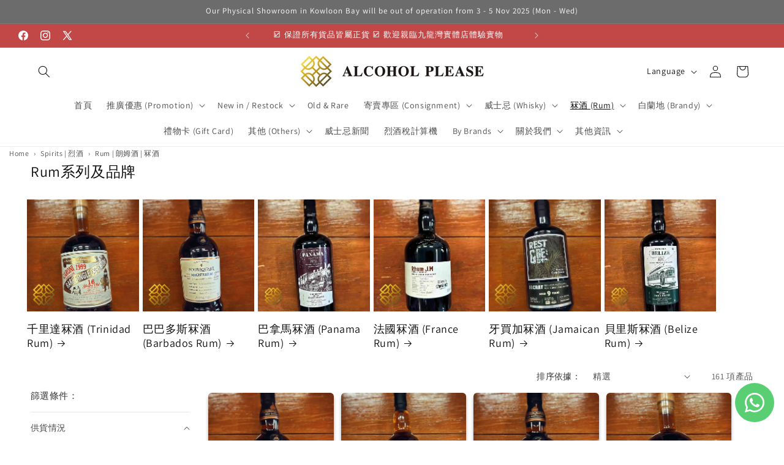

--- FILE ---
content_type: text/css
request_url: https://alcoholpleasehk.com/cdn/shop/t/29/assets/component-totals.aio.min.css?v=183665611976794157811753806979
body_size: -516
content:
/*
Generated time: July 29, 2025 16:35
This file was created by the app developer. Feel free to contact the original developer with any questions. It was minified (compressed) by AVADA. AVADA do NOT own this script.
*/
.totals{display:flex;justify-content:center;align-items:flex-end}.totals>*{font-size:1.6rem;margin:0}.totals>h2{font-size:calc(var(--font-heading-scale) * 1.6rem)}.totals *{line-height:1}.totals>*+*{margin-left:2rem}.totals__total{margin-top:.5rem}.totals__total-value{font-size:1.8rem}.cart__ctas+.totals{margin-top:2rem}@media all and (min-width:750px){.totals{justify-content:flex-end}}

--- FILE ---
content_type: text/css
request_url: https://cdn.shopify.com/extensions/019a29db-5f50-78c5-9396-a96f8c98eb92/avada-seo-suite-208/assets/avada-faqs.css
body_size: 33
content:
@import url("https://cdn.jsdelivr.net/npm/bootstrap-icons@1.13.1/font/bootstrap-icons.min.css");

.Avada-FAQs__container .Avada-FAQs__heading {
  text-align: center;
}

.Avada-FAQs__container .Avada-FAQs__heading .Avada-FAQs__title {
  margin-bottom: 0;
  font-weight: 650;
}

.Avada-FAQs__container .Avada-FAQs__heading .Avada-FAQs__subtitle {
  font-size: 16px;
  color: #666;
  margin-top: 0;
  margin-bottom: 24px;
}

.Avada-FAQs__collapsible {
  position: relative;
  padding: 16px;
  width: 100%;
  text-align: left;
  font-size: 16px;
  font-weight: 550;
  background-color: white;
  border-radius: 8px;
  border: 1px solid #e9e9e9;
  display: flex;
  justify-content: space-between;
  align-items: center;
}

.Avada-FAQs__qa:not(.Avada-FAQs__active) .Avada-FAQs__collapsible {
  cursor: pointer;
}

.Avada-FAQs__qa .Avada-FAQs__content {
  max-height: 0;
  overflow: hidden;
  transition: max-height 0.2s ease-out;
  font-weight: 450;
  padding-right: 32px;
  word-wrap: break-word;
}

.Avada-FAQs__qa {
  height: 100%;
  border-radius: 8px;
}

.Avada-FAQs__qa-container {
  display: flex;
  flex-direction: column;
  width: 100%;
  gap: 16px;
}

.Avada-FAQs__active .Avada-FAQs__content {
  max-height: 1000px;
  color: #5c5f62;
}

.Avada-FAQs__content p {
  margin-bottom: 0;
}

.Avada-FAQs__icon {
  font-size: 18px;
  font-weight: bold;
  color: black;
  min-width: 20px;
  text-align: center;
  cursor: pointer;
}


--- FILE ---
content_type: text/css
request_url: https://alcoholpleasehk.com/cdn/shop/t/29/assets/quick-order-list.aio.min.css?v=86354568948591544181753806725
body_size: 1425
content:
quick-order-list {
  display: block;
}

quick-order-list .quantity {
  width: calc(11rem / var(--font-body-scale) + var(--inputs-border-width) * 2);
  min-height: calc((var(--inputs-border-width) * 2) + 3.5rem);
}

quick-order-list .quantity__button {
  width: calc(3.5rem / var(--font-body-scale));
}

quick-order-list .pagination-wrapper {
  margin-top: 2rem;
}

.quick-order-list__contents {
  position: relative;
  padding-bottom: 2rem;
}

.quick-order-list__container--disabled {
  pointer-events: none;
  opacity: 0.5;
}

.quick-order-list__total {
  padding-top: 2rem;
  border-top: 0.1rem solid rgba(var(--color-foreground), 0.08);
}

.variant-item__quantity .quantity:before {
  z-index: 0;
}

.variant-item__quantity .quantity__button {
  z-index: 1;
}

.variant-item__image-container.global-media-settings::after {
  content: none;
}

@media screen and (min-width: 990px) {
  .quick-order-list__total {
    position: sticky;
    bottom: 0;
    z-index: 2;
    background-color: rgb(var(--color-background));
  }

  .variant-item__quantity-wrapper--no-info,
  .variant-item__error {
    padding-left: calc(15px + 3.4rem);
  }

  .variant-item__error {
    margin-left: 0.3rem;
  }

  .variant-item--unit-price .variant-item__totals {
    vertical-align: top;
  }

  .variant-item--unit-price .variant-item__totals .loading__spinner {
    padding-top: 1.7rem;
  }
}

.quick-order-list__table td,
.quick-order-list__table th {
  padding: 0;
  border: none;
}

.quick-order-list__table th {
  text-align: left;
  padding-bottom: 2rem;
  opacity: 0.85;
  font-weight: normal;
  font-size: 1.1rem;
}

.variant-item__quantity-wrapper {
  display: flex;
}

.variant-item__totals,
.variant-item__details,
.variant-item__price {
  position: relative;
}

.variant-item__price .price,
.variant-item__totals .price {
  display: block;
}

.quick-order-list__table *.right {
  text-align: right;
}

.variant-item__image-container {
  display: inline-flex;
  align-items: flex-start;
  height: 4.5rem;
  width: 4.5rem;
}

.variant-item__media {
  width: 4.5rem;
  height: 4.5rem;
  margin-right: 1.2rem;
}

.variant-item__image {
  height: 100%;
  width: 100%;
  object-fit: cover;
}

@media screen and (min-width: 990px) {
  .variant-item__image {
    max-width: 100%;
  }

  .variant-item__inner .small-hide {
    display: flex;
    flex-direction: column;
    align-self: center;
  }

  .variant-item:not(.variant-item--no-media) .variant-item__inner {
    display: flex;
  }

  .variant-item__discounted-prices {
    justify-content: flex-end;
  }
}

.variant-item__details {
  font-size: 1.6rem;
  line-height: calc(1 + 0.4 / var(--font-body-scale));
}

.variant-item__details > * {
  margin: 0;
  max-width: 30rem;
}

.variant-item__info {
  position: relative;
  padding-bottom: 0.5rem;
}

.variant-item__name {
  display: block;
  font-size: 1.6rem;
  letter-spacing: 0.06rem;
  line-height: calc(1 + 0.5 / var(--font-body-scale));
}

.variant-item__sku {
  font-size: 1.1rem;
  letter-spacing: 0.04rem;
  margin-top: 0.2rem;
}

.variant-item__discounted-prices {
  margin-top: 0;
  margin-bottom: 0;
  display: flex;
  flex-wrap: wrap;
  align-items: center;
}

.variant-item__discounted-prices dd {
  margin: 0;
}

.variant-item__discounted-prices dd:first-of-type {
  margin-right: 0.8rem;
}

.variant-item__discounted-prices .variant-item__old-price {
  font-size: 1.4rem;
}

.variant-item__old-price {
  opacity: 0.7;
}

.variant-item__final-price {
  font-weight: 400;
}

.variant-item__sold-out {
  opacity: 0.7;
  font-size: 1.6rem;
  color: rgb(var(--color-foreground));
}

.quick-order-list-remove-button {
  display: flex;
  margin: 0 0 0 1.2rem;
  align-self: center;
}

.quick-order-list__button-cancel {
  font-size: 1.5rem;
  letter-spacing: 0.06rem;
}

@media screen and (min-width: 750px) and (max-width: 989px) {
  .quick-order-list-remove-button {
    width: 1.5rem;
    height: 1.5rem;
  }

  .quick-order-list-total__column.large-up-hide .loading__spinner {
    margin-top: 2.5rem;
  }

  quick-order-list-remove-all-button {
    margin-left: -1.5rem;
    margin-top: 1rem;
  }

  .quick-order-list-total__column {
    flex-wrap: wrap;
  }

  .quick-order-list__message,
  .quick-order-list-error {
    padding-bottom: 1rem;
  }
}

.quick-order-list-remove-button .button {
  min-width: calc(1.5rem / var(--font-body-scale));
  min-height: 1.5rem;
  padding: 0;
  margin: 0 0.1rem 0.1rem 0;
}

.quick-order-list-remove-button .button:not([disabled]):hover {
  color: rgb(var(--color-foreground));
}

.quick-order-list-remove-button .icon-remove {
  height: 1.5rem;
  width: 1.5rem;
  transition: transform var(--duration-default) ease;
}

.variant-item .loading__spinner {
  top: 0;
  left: auto;
  right: 0;
  bottom: 0;
  padding: 0;
}

.variant-remove-total {
  position: relative;
  align-self: center;
}

.variant-remove-total .button--tertiary {
  width: max-content;
}

.variant-remove-total .icon-remove {
  width: 1.2rem;
  height: 1.2rem;
  margin-right: 0.8rem;
}

.quick-order-list__message {
  margin-top: 1rem;
  display: block;
}

.quick-order-list__message .svg-wrapper {
  margin-right: 1rem;
  width: 1.3rem;
}

.quick-order-list-error {
  margin-top: 1rem;
  display: flex;
}

.quick-order-list-error .svg-wrapper {
  flex-shrink: 0;
  margin-right: 0.7rem;
  align-self: flex-start;
}

@media screen and (min-width: 990px) {
  .variant-item .loading__spinner {
    padding-top: 3rem;
    bottom: auto;
  }

  .variant-item .loading__spinner--error {
    padding-top: 5rem;
  }

  .variant-remove-total .loading__spinner {
    left: 2rem;
    top: 1.2rem;
  }

 .variant-remove-total--empty .loading__spinner {
    top: -1rem;
  }
}

.quick-order-list-remove-button:hover .icon-remove {
  transform: scale(1.25);
}

.quick-order-list-total__info quick-order-list-remove-all-button:hover {
  text-decoration: underline;
  text-underline-offset: 0.3rem;
}

.variant-remove-total {
  position: relative;
  align-self: center;
}

.variant-item .loading__spinner:not(.hidden) ~ *,
.variant-remove-total .loading__spinner:not(.hidden) ~ * {
  visibility: hidden;
}

.quick-order-list-total__info .loading__spinner:not(.hidden) + quick-order-list-remove-all-button {
  visibility: hidden;
}

.variant-item__error {
  display: flex;
  align-items: flex-start;
  margin-top: 0.2rem;
  width: min-content;
  min-width: 100%;
}

.variant-item__error-text {
  font-size: 1.2rem;
  line-height: calc(1 + 0.2 / var(--font-body-scale));
  order: 1;
}

.variant-item__error-text + .svg-wrapper {
  flex-shrink: 0;
  width: 1.2rem;
  margin-right: 0.5rem;
  margin-top: 0.1rem;
}

.variant-item__error-text:empty + .svg-wrapper {
  display: none;
}

.quick-order-list__table thead th {
  text-transform: uppercase;
}

.variant-item__image-container--no-img {
  border: 0;
}

@media screen and (max-width: 989px) {
  .quick-order-list-total__info {
    flex-direction: column;
    align-items: center;
  }

  .variant-item__details .loading__spinner {
    left: 0;
    top: auto;
  }

  .quick-order-list__table,
  .quick-order-list__table thead,
  .quick-order-list__table tbody {
    display: block;
    width: 100%;
  }

  .quick-order-list__table thead tr {
    display: flex;
    justify-content: space-between;
    border-bottom: 0.1rem solid rgba(var(--color-foreground), 0.08);
    margin-bottom: 4rem;
  }

  .variant-item {
    display: grid;
    grid-template-columns: 4.5rem 1fr;
    grid-template-rows: repeat(2, auto);
    gap: 1.5rem;
    margin-bottom: 3.5rem;
  }

  .variant-item--no-media {
    grid-template: repeat(2, auto) / repeat(3, auto);
  }

  .variant-item:last-child {
    margin-bottom: 0;
  }

  .variant-item__totals {
    grid-column: 5 / 3;
  }

  .variant-item--no-media .variant-item__inner ~ .variant-item__quantity {
    grid-column: 1 / 5;
  }

  .variant-item__quantity {
    grid-column: 2 / 5;
  }

  .variant-item__quantity-wrapper {
    flex-wrap: wrap;
  }

  .variant-item--no-media .variant-item__inner {
    display: none;
  }

  .variant-remove-total {
    margin-top: 1rem;
    text-align: center;
  }

  .quick-order-list__message {
    text-align: center;
  }

  .quick-order-list-total__column,
  .quick-order-list-buttons {
    display: flex;
    flex-direction: column;
    align-items: center;
    width: 100%;
  }

  .quick-order-list__button {
    max-width: 36rem;
  }
}

.quick-order-list__button-text {
  text-align: center;
}

.quick-order-list-total__confirmation {
  display: flex;
  justify-content: center;
  align-items: center;
  margin-top: -2rem;
}

@media screen and (min-width: 990px) {
  .quick-order-list__table {
    border-spacing: 0;
    border-collapse: separate;
    box-shadow: none;
    width: 100%;
    display: table;
  }

  .quick-order-list__table th {
    border-bottom: 0.1rem solid rgba(var(--color-foreground), 0.08);
  }

  .quick-order-list__table th + th {
    padding-left: 5.4rem;
  }

  .quick-order-list__table .quick-order-list__table-heading--wide + .quick-order-list__table-heading--wide {
    padding-left: 10rem;
    text-align: right;
  }

  .quick-order-list__table td {
    padding-top: 1.6rem;
  }

  .quick-order-list__table .desktop-row-error td {
    padding-top: 0;
  }

  .quick-order-list__table .desktop-row-error td {
    padding-top: 0;
  }

  .quick-order-list__table .variant-item--unit-price td {
    vertical-align: middle;
  }

  .variant-item {
    display: table-row;
  }

  .variant-item .variant-item__price {
    text-align: right;
  }

  .variant-item__info {
    width: 20rem;
    display: flex;
    padding: 0.5rem;
  }

  .quick-order-list-total__confirmation span {
    margin-right: 3rem;
  }

  .quick-order-list__total-items {
    width: calc(((11rem / var(--font-body-scale) + var(--inputs-border-width) * 2)));
    margin-left: calc(15px + 3.4rem);
    flex-direction: column;
  }
}

@media screen and (min-width: 990px) {
  .quick-order-list__table thead th:first-child,
  .quick-order-list-total__column {
    width: 37%;
  }

  .quick-order-list-buttons {
    display: flex;
  }

  quick-order-list-remove-all-button {
    margin-left: 0.9rem;
  }
}

.quick-order-list-total__column.large-up-hide .variant-remove-total {
  display: flex;
  justify-content: center;
  margin: 0;

  .loading__spinner {
    margin-top: 1.5rem;
  }
}

.quick-order-list__total-items {
  display: flex;
  align-items: center;
}

.quick-order-list__total-items span,
.totals__subtotal-value {
  margin-top: 0;
  margin-bottom: 0;
  color: rgb(var(--color-foreground));
}

.quick-order-list__total-items p,
.totals__subtotal {
  margin-top: 0.2rem;
  opacity: 0.75;
  margin-bottom: 0;
}

.quick-order-list__total-items p {
  text-align: center;
}

.quick-order-list-total__info {
  display: flex;
}

.quick-order-list-total__info,
.quick-order-list-total__confirmation {
  min-height: 10rem;
}

.quick-order-list-total__price {
  display: flex;
  flex-wrap: wrap;
  justify-content: flex-end;
  flex-grow: 1;
  text-align: right;
  width: min-content;
}

.quick-order-list-total__price .button {
  margin-right: 2rem;
}

@media screen and (max-width: 989px) {
  .quick-order-list-total__price {
    justify-content: center;
    text-align: center;
    width: 100%;
  }

  .totals__product-total {
    display: flex;
    justify-content: center;
    width: 100%;
    align-items: center;
    padding-bottom: 2rem;
  }

  .totals__subtotal-value,
  .quick-order-list__total-items span {
    margin-right: 1.2rem;
  }

  .quick-order-list__total-items {
    margin-top: 1rem;
    margin-bottom: 1.3rem;
  }

  .quick-order-list-total__price .button {
    margin-bottom: 2rem;
  }

  .quick-order-list-total__confirmation quick-order-list-remove-all-button button {
    margin-top: 1rem;
  }

  .quick-order-list-total__confirmation {
    flex-direction: column;
    margin-top: 2rem;
  }

  .quick-order-list__button-confirm {
    width: 100%;
    max-width: 36rem;
  }

  quick-order-list .tax-note {
    text-align: center;
  }
}

quick-order-list .tax-note {
  margin: 0 0 2rem;
  display: block;
  width: 100%;
}


--- FILE ---
content_type: text/javascript
request_url: https://alcoholpleasehk.com/cdn/shop/t/29/assets/quantity-popover.aio.min.js?v=13966188772354465161753806933
body_size: -56
content:
/*
Generated time: July 29, 2025 16:35
This file was created by the app developer. Feel free to contact the original developer with any questions. It was minified (compressed) by AVADA. AVADA do NOT own this script.
*/
customElements.get("quantity-popover")||customElements.define("quantity-popover",class extends HTMLElement{constructor(){super(),this.mql=window.matchMedia("(min-width: 990px)"),this.mqlTablet=window.matchMedia("(min-width: 750px)"),this.infoButtonDesktop=this.querySelector(".quantity-popover__info-button--icon-only"),this.infoButtonMobile=this.querySelector(".quantity-popover__info-button--icon-with-label"),this.popoverInfo=this.querySelector(".quantity-popover__info"),this.closeButton=this.querySelector(".button-close"),this.eventMouseEnterHappened=!1,this.closeButton&&this.closeButton.addEventListener("click",this.closePopover.bind(this)),this.popoverInfo&&this.infoButtonDesktop&&this.mqlTablet.matches&&this.popoverInfo.addEventListener("mouseleave",this.closePopover.bind(this)),this.infoButtonDesktop&&(this.infoButtonDesktop.addEventListener("click",this.togglePopover.bind(this)),this.infoButtonDesktop.addEventListener("focusout",this.closePopover.bind(this))),this.infoButtonMobile&&this.infoButtonMobile.addEventListener("click",this.togglePopover.bind(this)),this.infoButtonDesktop&&this.mqlTablet.matches&&(this.infoButtonDesktop.addEventListener("mouseenter",this.togglePopover.bind(this)),this.infoButtonDesktop.addEventListener("mouseleave",this.closePopover.bind(this)))}togglePopover(t){var e,o;t.preventDefault(),"mouseenter"===t.type&&(this.eventMouseEnterHappened=!0),"click"===t.type&&this.eventMouseEnterHappened||(o="true"===(e=this.infoButtonDesktop&&this.mql.matches?this.infoButtonDesktop:this.infoButtonMobile).getAttribute("aria-expanded"),(this.mql.matches&&!o||"click"===t.type)&&(e.setAttribute("aria-expanded",!o),this.popoverInfo.toggleAttribute("hidden"),e.classList.toggle("quantity-popover__info-button--open"),this.infoButtonDesktop.classList.add("quantity-popover__info-button--icon-only--animation")),"true"===e.getAttribute("aria-expanded")&&"mouseenter"!==t.type&&(e.focus(),e.addEventListener("keyup",t=>{"Escape"===t.key&&this.closePopover(t)})))}closePopover(t){t.preventDefault();var e=this.infoButtonDesktop.contains(t.relatedTarget),t=this.popoverInfo.contains(t.relatedTarget),o=this.infoButtonDesktop&&this.mql.matches?this.infoButtonDesktop:this.infoButtonMobile;e||t||(o.setAttribute("aria-expanded","false"),o.classList.remove("quantity-popover__info-button--open"),this.popoverInfo.setAttribute("hidden",""),this.infoButtonDesktop.classList.remove("quantity-popover__info-button--icon-only--animation")),this.eventMouseEnterHappened=!1}});

--- FILE ---
content_type: text/javascript
request_url: https://alcoholpleasehk.com/cdn/shop/t/29/assets/localization-form.aio.min.js?v=12909308740042986511753806932
body_size: 421
content:
/*
Generated time: July 29, 2025 16:35
This file was created by the app developer. Feel free to contact the original developer with any questions. It was minified (compressed) by AVADA. AVADA do NOT own this script.
*/
customElements.get("localization-form")||customElements.define("localization-form",class extends HTMLElement{constructor(){super(),this.mql=window.matchMedia("(min-width: 750px)"),this.header=document.querySelector(".header-wrapper"),this.elements={input:this.querySelector('input[name="locale_code"], input[name="country_code"]'),button:this.querySelector("button.localization-form__select"),panel:this.querySelector(".disclosure__list-wrapper"),search:this.querySelector('input[name="country_filter"]'),closeButton:this.querySelector(".country-selector__close-button"),resetButton:this.querySelector(".country-filter__reset-button"),searchIcon:this.querySelector(".country-filter__search-icon"),liveRegion:this.querySelector("#sr-country-search-results")},this.addEventListener("keyup",this.onContainerKeyUp.bind(this)),this.addEventListener("keydown",this.onContainerKeyDown.bind(this)),this.addEventListener("focusout",this.closeSelector.bind(this)),this.elements.button.addEventListener("click",this.openSelector.bind(this)),this.elements.search&&(this.elements.search.addEventListener("keyup",this.filterCountries.bind(this)),this.elements.search.addEventListener("focus",this.onSearchFocus.bind(this)),this.elements.search.addEventListener("blur",this.onSearchBlur.bind(this)),this.elements.search.addEventListener("keydown",this.onSearchKeyDown.bind(this))),this.elements.closeButton&&this.elements.closeButton.addEventListener("click",this.hidePanel.bind(this)),this.elements.resetButton&&(this.elements.resetButton.addEventListener("click",this.resetFilter.bind(this)),this.elements.resetButton.addEventListener("mousedown",e=>e.preventDefault())),this.querySelectorAll("a").forEach(e=>e.addEventListener("click",this.onItemClick.bind(this)))}hidePanel(){this.elements.button.setAttribute("aria-expanded","false"),this.elements.panel.setAttribute("hidden",!0),this.elements.search&&(this.elements.search.value="",this.filterCountries(),this.elements.search.setAttribute("aria-activedescendant","")),document.body.classList.remove("overflow-hidden-mobile"),document.querySelector(".menu-drawer").classList.remove("country-selector-open"),this.header.preventHide=!1}onContainerKeyDown(e){let t=Array.from(this.querySelectorAll("a")).filter(e=>!e.parentElement.classList.contains("hidden")),s=t.findIndex(e=>e===document.activeElement),n;switch(e.code.toUpperCase()){case"ARROWUP":e.preventDefault(),(n=0<s?t[s-1]:t[t.length-1]).focus();break;case"ARROWDOWN":e.preventDefault(),(n=s<t.length-1?t[s+1]:t[0]).focus()}this.elements.search&&setTimeout(()=>{-1<(s=t.findIndex(e=>e===document.activeElement))?this.elements.search.setAttribute("aria-activedescendant",t[s].id):this.elements.search.setAttribute("aria-activedescendant","")})}onContainerKeyUp(e){switch(e.preventDefault(),e.code.toUpperCase()){case"ESCAPE":"false"!=this.elements.button.getAttribute("aria-expanded")&&(this.hidePanel(),e.stopPropagation(),this.elements.button.focus());break;case"SPACE":"true"!=this.elements.button.getAttribute("aria-expanded")&&this.openSelector()}}onItemClick(e){e.preventDefault();var t=this.querySelector("form");this.elements.input.value=e.currentTarget.dataset.value,t&&t.submit()}openSelector(){this.elements.button.focus(),this.elements.panel.toggleAttribute("hidden"),this.elements.button.setAttribute("aria-expanded",("false"===this.elements.button.getAttribute("aria-expanded")).toString()),document.body.classList.contains("overflow-hidden-tablet")||document.body.classList.add("overflow-hidden-mobile"),this.elements.search&&this.mql.matches&&this.elements.search.focus(),this.hasAttribute("data-prevent-hide")&&(this.header.preventHide=!0),document.querySelector(".menu-drawer").classList.add("country-selector-open")}closeSelector(e){!e.target.classList.contains("country-selector__overlay")&&this.contains(e.target)&&this.contains(e.relatedTarget)||this.hidePanel()}normalizeString(e){return e.normalize("NFD").replace(/\p{Diacritic}/gu,"").toLowerCase()}filterCountries(){let t=this.normalizeString(this.elements.search.value);var e=this.querySelector(".popular-countries"),s=this.querySelectorAll("a");let n=s.length;this.elements.resetButton.classList.toggle("hidden",!t),e&&e.classList.toggle("hidden",t),s.forEach(e=>{-1<this.normalizeString(e.querySelector(".country").textContent).indexOf(t)?(e.parentElement.classList.remove("hidden"),n++):(e.parentElement.classList.add("hidden"),n--)}),this.elements.liveRegion&&(this.elements.liveRegion.innerHTML=window.accessibilityStrings.countrySelectorSearchCount.replace("[count]",n)),this.querySelector(".country-selector").scrollTop=0,this.querySelector(".country-selector__list").scrollTop=0}resetFilter(e){e.stopPropagation(),this.elements.search.value="",this.filterCountries(),this.elements.search.focus()}onSearchFocus(){this.elements.searchIcon.classList.add("country-filter__search-icon--hidden")}onSearchBlur(){this.elements.search.value||this.elements.searchIcon.classList.remove("country-filter__search-icon--hidden")}onSearchKeyDown(e){"ENTER"===e.code.toUpperCase()&&e.preventDefault()}});

--- FILE ---
content_type: text/javascript
request_url: https://alcoholpleasehk.com/cdn/shop/t/29/assets/product-form.aio.min.js?v=102670519936109876011753806940
body_size: 387
content:
/*
Generated time: July 29, 2025 16:35
This file was created by the app developer. Feel free to contact the original developer with any questions. It was minified (compressed) by AVADA. AVADA do NOT own this script.
*/
customElements.get("product-form")||customElements.define("product-form",class extends HTMLElement{constructor(){super(),this.form=this.querySelector("form"),this.variantIdInput.disabled=!1,this.form.addEventListener("submit",this.onSubmitHandler.bind(this)),this.cart=document.querySelector("cart-notification")||document.querySelector("cart-drawer"),this.submitButton=this.querySelector('[type="submit"]'),this.submitButtonText=this.submitButton.querySelector("span"),document.querySelector("cart-drawer")&&this.submitButton.setAttribute("aria-haspopup","dialog"),this.hideErrors="true"===this.dataset.hideErrors}onSubmitHandler(t){if(t.preventDefault(),"true"!==this.submitButton.getAttribute("aria-disabled")){this.handleErrorMessage(),this.submitButton.setAttribute("aria-disabled",!0),this.submitButton.classList.add("loading"),this.querySelector(".loading__spinner").classList.remove("hidden");var e=fetchConfig("javascript");e.headers["X-Requested-With"]="XMLHttpRequest",delete e.headers["Content-Type"];let s=new FormData(this.form);this.cart&&(s.append("sections",this.cart.getSectionsToRender().map(t=>t.id)),s.append("sections_url",window.location.pathname),this.cart.setActiveElement(document.activeElement)),e.body=s,fetch(""+routes.cart_add_url,e).then(t=>t.json()).then(e=>{if(e.status)return publish(PUB_SUB_EVENTS.cartError,{source:"product-form",productVariantId:s.get("id"),errors:e.errors||e.description,message:e.message}),this.handleErrorMessage(e.description),(r=this.submitButton.querySelector(".sold-out-message"))?(this.submitButton.setAttribute("aria-disabled",!0),this.submitButtonText.classList.add("hidden"),r.classList.remove("hidden"),void(this.error=!0)):void 0;if(this.cart){let t=CartPerformance.createStartingMarker("add:wait-for-subscribers");this.error||publish(PUB_SUB_EVENTS.cartUpdate,{source:"product-form",productVariantId:s.get("id"),cartData:e}).then(()=>{CartPerformance.measureFromMarker("add:wait-for-subscribers",t)}),this.error=!1;var r=this.closest("quick-add-modal");r?(document.body.addEventListener("modalClosed",()=>{setTimeout(()=>{CartPerformance.measure("add:paint-updated-sections",()=>{this.cart.renderContents(e)})})},{once:!0}),r.hide(!0)):CartPerformance.measure("add:paint-updated-sections",()=>{this.cart.renderContents(e)})}else window.location=window.routes.cart_url}).catch(t=>{console.error(t)}).finally(()=>{this.submitButton.classList.remove("loading"),this.cart&&this.cart.classList.contains("is-empty")&&this.cart.classList.remove("is-empty"),this.error||this.submitButton.removeAttribute("aria-disabled"),this.querySelector(".loading__spinner").classList.add("hidden"),CartPerformance.measureFromEvent("add:user-action",t)})}}handleErrorMessage(t=!1){this.hideErrors||(this.errorMessageWrapper=this.errorMessageWrapper||this.querySelector(".product-form__error-message-wrapper"),this.errorMessageWrapper&&(this.errorMessage=this.errorMessage||this.errorMessageWrapper.querySelector(".product-form__error-message"),this.errorMessageWrapper.toggleAttribute("hidden",!t),t)&&(this.errorMessage.textContent=t))}toggleSubmitButton(t=!0,e){t?(this.submitButton.setAttribute("disabled","disabled"),e&&(this.submitButtonText.textContent=e)):(this.submitButton.removeAttribute("disabled"),this.submitButtonText.textContent=window.variantStrings.addToCart)}get variantIdInput(){return this.form.querySelector("[name=id]")}});

--- FILE ---
content_type: text/javascript
request_url: https://alcoholpleasehk.com/cdn/shop/t/29/assets/cart-drawer.aio.min.js?v=108576104654526238371753806932
body_size: 4
content:
/*
Generated time: July 29, 2025 16:35
This file was created by the app developer. Feel free to contact the original developer with any questions. It was minified (compressed) by AVADA. AVADA do NOT own this script.
*/
class CartDrawer extends HTMLElement{constructor(){super(),this.addEventListener("keyup",e=>"Escape"===e.code&&this.close()),this.querySelector("#CartDrawer-Overlay").addEventListener("click",this.close.bind(this)),this.setHeaderCartIconAccessibility()}setHeaderCartIconAccessibility(){let t=document.querySelector("#cart-icon-bubble");t&&(t.setAttribute("role","button"),t.setAttribute("aria-haspopup","dialog"),t.addEventListener("click",e=>{e.preventDefault(),this.open(t)}),t.addEventListener("keydown",e=>{"SPACE"===e.code.toUpperCase()&&(e.preventDefault(),this.open(t))}))}open(e){e&&this.setActiveElement(e);e=this.querySelector('[id^="Details-"] summary');e&&!e.hasAttribute("role")&&this.setSummaryAccessibility(e),setTimeout(()=>{this.classList.add("animate","active")}),this.addEventListener("transitionend",()=>{var e=this.classList.contains("is-empty")?this.querySelector(".drawer__inner-empty"):document.getElementById("CartDrawer"),t=this.querySelector(".drawer__inner")||this.querySelector(".drawer__close");trapFocus(e,t)},{once:!0}),document.body.classList.add("overflow-hidden")}close(){this.classList.remove("active"),removeTrapFocus(this.activeElement),document.body.classList.remove("overflow-hidden")}setSummaryAccessibility(e){e.setAttribute("role","button"),e.setAttribute("aria-expanded","false"),e.nextElementSibling.getAttribute("id")&&e.setAttribute("aria-controls",e.nextElementSibling.id),e.addEventListener("click",e=>{e.currentTarget.setAttribute("aria-expanded",!e.currentTarget.closest("details").hasAttribute("open"))}),e.parentElement.addEventListener("keyup",onKeyUpEscape)}renderContents(r){this.querySelector(".drawer__inner").classList.contains("is-empty")&&this.querySelector(".drawer__inner").classList.remove("is-empty"),this.productId=r.id,this.getSectionsToRender().forEach(e=>{var t=e.selector?document.querySelector(e.selector):document.getElementById(e.id);t&&(t.innerHTML=this.getSectionInnerHTML(r.sections[e.id],e.selector))}),setTimeout(()=>{this.querySelector("#CartDrawer-Overlay").addEventListener("click",this.close.bind(this)),this.open()})}getSectionInnerHTML(e,t=".shopify-section"){return(new DOMParser).parseFromString(e,"text/html").querySelector(t).innerHTML}getSectionsToRender(){return[{id:"cart-drawer",selector:"#CartDrawer"},{id:"cart-icon-bubble"}]}getSectionDOM(e,t=".shopify-section"){return(new DOMParser).parseFromString(e,"text/html").querySelector(t)}setActiveElement(e){this.activeElement=e}}customElements.define("cart-drawer",CartDrawer);class CartDrawerItems extends CartItems{getSectionsToRender(){return[{id:"CartDrawer",section:"cart-drawer",selector:".drawer__inner"},{id:"cart-icon-bubble",section:"cart-icon-bubble",selector:".shopify-section"}]}}customElements.define("cart-drawer-items",CartDrawerItems);

--- FILE ---
content_type: text/javascript;charset=utf-8
request_url: https://assets.cloudlift.app/api/assets/upload.js?shop=alcoholplease.myshopify.com
body_size: 4068
content:
window.Cloudlift = window.Cloudlift || {};window.Cloudlift.upload = { config: {"app":"upload","shop":"alcoholplease.myshopify.com","url":"https://alcoholpleasehk.com","api":"https://api.cloudlift.app","assets":"https://cdn.jsdelivr.net/gh/cloudlift-app/cdn@0.14.20","mode":"prod","currencyFormats":{"moneyFormat":"${{ amount_no_decimals }}","moneyWithCurrencyFormat":"HK${{ amount_no_decimals }}"},"resources":["https://cdn.jsdelivr.net/gh/cloudlift-app/cdn@0.14.20/static/app-upload.css","https://cdn.jsdelivr.net/gh/cloudlift-app/cdn@0.14.20/static/app-upload.js"],"locale":"zh","i18n":{"upload.config.image.editor.color.exposure":"Exposure","upload.config.file.load.error":"加载期间错误","upload.config.file.size.notavailable":"不适用","upload.config.error.required":"请上传文件","upload.config.image.editor.crop.rotate.right":"Rotate right","upload.config.file.button.undo":"撤销","upload.config.error.fileCountMin":"请至少上传 {min} 文件","upload.config.image.resolution.expected.min":"Minimum resolution is {minResolution}","upload.config.file.upload.error.revert":"还原期间发生错误","upload.config.image.size.tobig":"图片太大","upload.config.image.editor.resize.height":"Height","upload.config.error.inapp":"Upload error","upload.config.image.editor.crop.aspect.ratio":"Aspect ratio","upload.config.image.editor.button.cancel":"取消","upload.config.image.editor.status.error":"载入图像出错","upload.config.file.button.retry":"重试","upload.config.image.editor.util.markup.text":"Text","upload.config.image.ratio.expected":"Expected image ratio {ratio}","upload.config.file.button.remove":"移除","upload.config.image.resolution.expected.max":"Maximum resolution is {maxResolution}","upload.config.error.inapp.facebook":"Please open the page outside of Facebook","upload.config.image.editor.util.markup.size":"Size","upload.config.image.size.expected.max":"最大大小为 {maxWidth}×{maxHeight}","upload.config.image.editor.util.markup.select":"Select","upload.config.file.uploading":"正在上传","upload.config.image.editor.resize.width":"Width","upload.config.image.editor.crop.flip.horizontal":"Flip horizontal","upload.config.file.link":"\uD83D\uDD17","upload.config.image.editor.status.loading":"加载图片","upload.config.image.editor.status.processing":"正在处理图像","upload.config.file.loading":"正在加载","upload.config.file.upload.canceled":"上传已取消","upload.config.file.upload.cancel":"取消","upload.config.image.editor.crop.rotate.left":"Rotate left","upload.config.file.type.notallowed":"不允许使用文件类型","upload.config.file.type.expected":"期望 {lastType}","upload.config.image.editor.util.markup":"Markup","upload.config.file.button.cancel":"取消","upload.config.image.editor.status.waiting":"正在等待图片…","upload.config.file.upload.retry":"点击重试","upload.config.image.editor.resize.apply":"Apply","upload.config.image.editor.color.contrast":"Contrast","upload.config.file.size.tobig":"文件太大","upload.config.dragdrop":" <u>拖放文件或浏览</u>","upload.config.file.upload.undo":"点击撤消","upload.config.image.editor.color.saturation":"Saturation","upload.config.file.button.upload":"上传","upload.config.file.size.waiting":"正在等待","upload.config.image.editor.util.color":"Colors","upload.config.error.inputs":"請填寫所有必填字段","upload.config.image.editor.util.markup.circle":"Circle","upload.config.image.type.notsupported":"不支援图片类型","upload.config.image.editor.crop.flip.vertical":"Flip vertical","upload.config.image.size.expected.min":"最小大小为 {minWidth}×{minHeight}","upload.config.image.editor.button.reset":"重置","upload.config.image.ratio.invalid":"Image ratio does not match","upload.config.error.ready":"请等待上传完成","upload.config.image.editor.crop.zoom":"Zoom","upload.config.file.upload.error.remove":"移除期间发生错误","upload.config.image.editor.util.markup.remove":"Remove","upload.config.image.resolution.max":"Image resolution too high","upload.config.image.editor.util.crop":"Crop","upload.config.image.editor.color.brightness":"Brightness","upload.config.image.editor.util.markup.draw":"Draw","upload.config.image.editor.util.resize":"Resize","upload.config.file.upload.error":"文件上传时出错","upload.config.image.editor.util.filter":"Filter","upload.config.file.upload.complete":"上传完成","upload.config.error.inapp.instagram":"Please open the page outside of Instagram","upload.config.image.editor.util.markup.arrow":"Arrow","upload.config.file.size.max":"档案大小上限为 {filesize}","upload.config.image.resolution.min":"Image resolution is too low","upload.config.image.editor.util.markup.square":"Square","upload.config.image.size.tosmall":"你的图像太小了","upload.config.file.button.abort":"中止","upload.config.image.editor.button.confirm":"上传"},"level":1,"version":"0.14.20","setup":true,"fields":[{"uuid":"cl36sb97aiso","required":true,"hidden":false,"field":"upload","propertyTransform":true,"fieldProperty":"contact","fieldId":"_cl-upload","fieldThumbnail":"thumbnail","fieldThumbnailPreview":true,"className":"","label":"","text":"","selector":"","conditionMode":0,"conditions":[],"styles":{"file-grid":"0","max-height":"600px","min-height":"50px","font-family":"-apple-system, BlinkMacSystemFont, 'Segoe UI', Roboto,\nHelvetica, Arial, sans-serif, 'Apple Color Emoji', 'Segoe UI Emoji',\n'Segoe UI Symbol'","input-order":"top","label-color":"#555","file-counter":"1","input-margin":"10px","buttons-color":"#fff","file-multiple":"1","label-font-size":"16px","label-color-drop":"#555","area-border-radius":"5px","file-border-radius":"5px","label-font-size-drop":"16px","area-background-color":"#eee","file-background-color":"#555","buttons-background-color":"rgba(0,0,0,0.5)","upload-error-background-color":"#FF0000","upload-success-background-color":"#008000"},"theme":"default","css":"#cl36sb97aiso .cl-hide{display:none!important}#cl36sb97aiso .cl-upload--label{color:#555;font-size:16px;display:block}#cl36sb97aiso .cl-upload--input-field{margin-bottom:10px}#cl36sb97aiso .cl-upload--input{width:100%;box-sizing:border-box;padding:10px 18px;margin:0;border:1px solid #eee;border-radius:5px}#cl36sb97aiso input[type=checkbox].cl-upload--input,#cl36sb97aiso input[type=radio].cl-upload--input{width:1.2em;cursor:pointer}#cl36sb97aiso input[type=radio].cl-upload--input{vertical-align:middle;margin-right:10px}#cl36sb97aiso input[type=color].cl-upload--input{width:40px;height:40px;cursor:pointer;padding:0;border:0}#cl36sb97aiso input[type=radio]+.cl-upload-color-rect{margin-right:10px;margin-bottom:10px}#cl36sb97aiso input[type=radio]:checked+.cl-upload-color-rect{border:2px solid #404040}#cl36sb97aiso .cl-upload-color-rect{width:30px;height:30px;display:inline-block;vertical-align:middle;border-radius:3px}#cl36sb97aiso .cl-upload--invalid{border-color:#e60000}#cl36sb97aiso .cl-upload--errors{overflow:hidden;transition:max-height 2s ease-out;max-height:0}#cl36sb97aiso .cl-upload--errors.open{max-height:400px}#cl36sb97aiso .cl-upload--error{text-align:center;font-size:14px;cursor:pointer;position:relative;opacity:1;font-family:-apple-system,BlinkMacSystemFont,'Segoe UI',Roboto,Helvetica,Arial,sans-serif,'Apple Color Emoji','Segoe UI Emoji','Segoe UI Symbol';box-sizing:border-box;color:#fff;background-color:#f00;padding:.3rem .7rem;margin-bottom:.7rem;border:1px solid transparent;border-color:#e60000;border-radius:5px}#cl36sb97aiso .cl-upload--error:after{content:'x';position:absolute;right:1rem;top:.25rem}#cl36sb97aiso .cl-upload--error.dismissed{opacity:0;transition:opacity .3s ease-out}#cl36sb97aiso .filepond--root{font-family:-apple-system,BlinkMacSystemFont,'Segoe UI',Roboto,Helvetica,Arial,sans-serif,'Apple Color Emoji','Segoe UI Emoji','Segoe UI Symbol'}#cl36sb97aiso .filepond--root .filepond--drop-label{min-height:50px}#cl36sb97aiso .filepond--root{min-height:50px;max-height:600px}#cl36sb97aiso .filepond--root .filepond--drop-label{min-height:5.5em;padding-bottom:.5em}#cl36sb97aiso .filepond--root .filepond--list-scroller{margin-bottom:2em}#cl36sb97aiso .filepond--root .filepond--drop-label{min-height:65px}#cl36sb97aiso .cl-upload--counter{position:absolute;left:0;right:0;bottom:.5rem;z-index:10;text-align:center;font-size:12px;color:#555;font-weight:bold;font-family:-apple-system,BlinkMacSystemFont,'Segoe UI',Roboto,Helvetica,Arial,sans-serif,'Apple Color Emoji','Segoe UI Emoji','Segoe UI Symbol'}#cl36sb97aiso .filepond--file-action-button{cursor:pointer;min-height:auto!important;height:1.625em}#cl36sb97aiso .filepond--drop-label{color:#555}#cl36sb97aiso .filepond--drop-label label{cursor:pointer;width:auto!important;height:auto!important;position:relative!important;color:#555!important;font-size:16px!important}#cl36sb97aiso .filepond--drop-label u{cursor:pointer;text-decoration-color:#555}#cl36sb97aiso .filepond--label-action{text-decoration-color:#555}#cl36sb97aiso .filepond--panel-root{background-color:#eee!important}#cl36sb97aiso .filepond--panel-root{border-radius:5px}#cl36sb97aiso .filepond--item-panel,#cl36sb97aiso .filepond--file-poster-wrapper,#cl36sb97aiso .filepond--image-preview-wrapper{border-radius:5px}#cl36sb97aiso .filepond--item-panel{background-color:#555!important}#cl36sb97aiso .filepond--drip-blob{background-color:#999}#cl36sb97aiso .filepond--file-action-button{background-color:rgba(0,0,0,0.5)}#cl36sb97aiso .filepond--file-action-button{color:#fff}#cl36sb97aiso .filepond--file-action-button:hover,#cl36sb97aiso .filepond--file-action-button:focus{box-shadow:0 0 0 .125em #fff}#cl36sb97aiso .filepond--file{color:#fff;font-size:16px}#cl36sb97aiso [data-filepond-item-state*='error'] .filepond--item-panel,#cl36sb97aiso [data-filepond-item-state*='invalid'] .filepond--item-panel{background-color:#f00!important}#cl36sb97aiso [data-filepond-item-state*='invalid'] .filepond--file{color:#fff}#cl36sb97aiso [data-filepond-item-state='processing-complete'] .filepond--item-panel{background-color:#008000!important}#cl36sb97aiso [data-filepond-item-state='processing-complete'] .filepond--file{color:#fff}#cl36sb97aiso .filepond--image-preview-overlay-idle{color:rgba(34,34,34,0.8)}#cl36sb97aiso .filepond--image-preview,#cl36sb97aiso .filepond--file-poster{background-color:#555}#cl36sb97aiso .filepond--image-preview-overlay-success{color:#008000}#cl36sb97aiso .filepond--image-preview-overlay-failure{color:#f00}","fileMimeTypes":["image/*","image/jpeg","image/png"],"fileMimeTypesValidate":true,"fileSizeMaxPlan":10,"fileMultiple":true,"fileCountMin":0,"fileCountMax":30,"fileCounter":true,"fileQuantity":true,"fileFetch":true,"fileSubmitRemove":true,"fileSubmitClear":false,"fileName":false,"fileGrid":false,"imagePreview":true,"imageSizeValidate":false,"imageThumbnail":false,"imageThumbnailWidth":500,"imageThumbnailHeight":500,"convert":false,"convertInfo":false,"convertInfoPagesQuantity":false,"convertInfoLengthQuantity":false,"pdfMultiPage":false,"pdfTransparent":false,"serverTransform":false,"imageOriginal":true,"imageEditor":true,"imageEditorOpen":true,"imageEditorCropRestrict":true,"imageEditorCropRatios":[{"label":"Square","value":"1:1"}],"imageEditorUtils":[],"imageEditorPintura":false,"inputFields":[],"variantConfigs":[],"variantConfig":false}],"extensions":""}};loadjs=function(){var a=function(){},c={},u={},f={};function o(e,n){if(e){var t=f[e];if(u[e]=n,t)for(;t.length;)t[0](e,n),t.splice(0,1)}}function l(e,n){e.call&&(e={success:e}),n.length?(e.error||a)(n):(e.success||a)(e)}function h(t,r,s,i){var c,o,e=document,n=s.async,u=(s.numRetries||0)+1,f=s.before||a,l=t.replace(/^(css|img)!/,"");i=i||0,/(^css!|\.css$)/.test(t)?((o=e.createElement("link")).rel="stylesheet",o.href=l,(c="hideFocus"in o)&&o.relList&&(c=0,o.rel="preload",o.as="style")):/(^img!|\.(png|gif|jpg|svg)$)/.test(t)?(o=e.createElement("img")).src=l:((o=e.createElement("script")).src=t,o.async=void 0===n||n),!(o.onload=o.onerror=o.onbeforeload=function(e){var n=e.type[0];if(c)try{o.sheet.cssText.length||(n="e")}catch(e){18!=e.code&&(n="e")}if("e"==n){if((i+=1)<u)return h(t,r,s,i)}else if("preload"==o.rel&&"style"==o.as)return o.rel="stylesheet";r(t,n,e.defaultPrevented)})!==f(t,o)&&e.head.appendChild(o)}function t(e,n,t){var r,s;if(n&&n.trim&&(r=n),s=(r?t:n)||{},r){if(r in c)throw"LoadJS";c[r]=!0}function i(n,t){!function(e,r,n){var t,s,i=(e=e.push?e:[e]).length,c=i,o=[];for(t=function(e,n,t){if("e"==n&&o.push(e),"b"==n){if(!t)return;o.push(e)}--i||r(o)},s=0;s<c;s++)h(e[s],t,n)}(e,function(e){l(s,e),n&&l({success:n,error:t},e),o(r,e)},s)}if(s.returnPromise)return new Promise(i);i()}return t.ready=function(e,n){return function(e,t){e=e.push?e:[e];var n,r,s,i=[],c=e.length,o=c;for(n=function(e,n){n.length&&i.push(e),--o||t(i)};c--;)r=e[c],(s=u[r])?n(r,s):(f[r]=f[r]||[]).push(n)}(e,function(e){l(n,e)}),t},t.done=function(e){o(e,[])},t.reset=function(){c={},u={},f={}},t.isDefined=function(e){return e in c},t}();!function(e){loadjs(e.resources,"assets",{success:function(){var n,t="cloudlift."+e.app+".ready";"function"==typeof Event?n=new Event(t):(n=document.createEvent("Event")).initEvent(t,!0,!0),window.dispatchEvent(n)},error:function(e){console.error("failed to load assets",e)}})}(window.Cloudlift.upload.config);

--- FILE ---
content_type: application/javascript
request_url: https://pickup-location-app.shipany.io/shopify/344dfd3e-3269-453b-8ad0-5800da50871e-Delivery-Options/scripts/spurit.js
body_size: -192
content:
(function () {
    const cart = window.Spurit?.globalSnippet?.cart || undefined
    const spuritItems = cart?.items || undefined
    if (!cart || !spuritItems) {
        return
    }

    window.shipany_api.updateShoppingCartI18N = function (cart) {
        if (cart.items && Array.isArray(cart.items)) {
            for (let i = 0; i < cart.items.length; i++) {
                for (let j = 0; i < spuritItems.length; j++) {
                    if (cart.items[i].id === spuritItems[j].id) {
                        cart.items[i].product_title = spuritItems[j].product_title
                        break;
                    }
                }
            }
        }
    };
})();


--- FILE ---
content_type: text/javascript
request_url: https://alcoholpleasehk.com/cdn/shop/t/29/assets/cart.aio.min.js?v=126152293194295276651753806932
body_size: 1135
content:
/*
Generated time: July 29, 2025 16:35
This file was created by the app developer. Feel free to contact the original developer with any questions. It was minified (compressed) by AVADA. AVADA do NOT own this script.
*/
class CartRemoveButton extends HTMLElement{constructor(){super(),this.addEventListener("click",e=>{e.preventDefault(),(this.closest("cart-items")||this.closest("cart-drawer-items")).updateQuantity(this.dataset.index,0,e)})}}customElements.define("cart-remove-button",CartRemoveButton);class CartItems extends HTMLElement{constructor(){super(),this.lineItemStatusElement=document.getElementById("shopping-cart-line-item-status")||document.getElementById("CartDrawer-LineItemStatus");var e=debounce(e=>{this.onChange(e)},ON_CHANGE_DEBOUNCE_TIMER);this.addEventListener("change",e.bind(this))}cartUpdateUnsubscriber=void 0;connectedCallback(){this.cartUpdateUnsubscriber=subscribe(PUB_SUB_EVENTS.cartUpdate,e=>{if("cart-items"!==e.source)return this.onCartUpdate()})}disconnectedCallback(){this.cartUpdateUnsubscriber&&this.cartUpdateUnsubscriber()}resetQuantityInput(e){e=this.querySelector("#Quantity-"+e);e.value=e.getAttribute("value"),this.isEnterPressed=!1}setValidity(e,t,r){e.target.setCustomValidity(r),e.target.reportValidity(),this.resetQuantityInput(t),e.target.select()}validateQuantity(e){var t=parseInt(e.target.value),r=e.target.dataset.index;let a="";t<e.target.dataset.min?a=window.quickOrderListStrings.min_error.replace("[min]",e.target.dataset.min):t>parseInt(e.target.max)?a=window.quickOrderListStrings.max_error.replace("[max]",e.target.max):t%parseInt(e.target.step)!=0&&(a=window.quickOrderListStrings.step_error.replace("[step]",e.target.step)),a?this.setValidity(e,r,a):(e.target.setCustomValidity(""),e.target.reportValidity(),this.updateQuantity(r,t,e,document.activeElement.getAttribute("name"),e.target.dataset.quantityVariantId))}onChange(e){this.validateQuantity(e)}onCartUpdate(){return"CART-DRAWER-ITEMS"===this.tagName?fetch(routes.cart_url+"?section_id=cart-drawer").then(e=>e.text()).then(e=>{var t,r=(new DOMParser).parseFromString(e,"text/html");for(t of["cart-drawer-items",".cart-drawer__footer"]){var a=document.querySelector(t),n=r.querySelector(t);a&&n&&a.replaceWith(n)}}).catch(e=>{console.error(e)}):fetch(routes.cart_url+"?section_id=main-cart-items").then(e=>e.text()).then(e=>{e=(new DOMParser).parseFromString(e,"text/html").querySelector("cart-items");this.innerHTML=e.innerHTML}).catch(e=>{console.error(e)})}getSectionsToRender(){return[{id:"main-cart-items",section:document.getElementById("main-cart-items").dataset.id,selector:".js-contents"},{id:"cart-icon-bubble",section:"cart-icon-bubble",selector:".shopify-section"},{id:"cart-live-region-text",section:"cart-live-region-text",selector:".shopify-section"},{id:"main-cart-footer",section:document.getElementById("main-cart-footer").dataset.id,selector:".js-contents"}]}updateQuantity(s,e,t,o,r){this.enableLoading(s);e=JSON.stringify({line:s,quantity:e,sections:this.getSectionsToRender().map(e=>e.section),sections_url:window.location.pathname});let a=t.currentTarget instanceof CartRemoveButton?"clear":"change";fetch(""+routes.cart_change_url,{...fetchConfig(),body:e}).then(e=>e.text()).then(e=>{let i=JSON.parse(e);CartPerformance.measure(a+':paint-updated-sections"',()=>{var t=document.getElementById("Quantity-"+s)||document.getElementById("Drawer-quantity-"+s),r=document.querySelectorAll(".cart-item");if(i.errors)t.value=t.getAttribute("value"),this.updateLiveRegions(s,i.errors);else{this.classList.toggle("is-empty",0===i.item_count);var a=document.querySelector("cart-drawer"),n=document.getElementById("main-cart-footer"),n=(n&&n.classList.toggle("is-empty",0===i.item_count),a&&a.classList.toggle("is-empty",0===i.item_count),this.getSectionsToRender().forEach(e=>{(document.getElementById(e.id).querySelector(e.selector)||document.getElementById(e.id)).innerHTML=this.getSectionInnerHTML(i.sections[e.section],e.selector)}),i.items[s-1]?i.items[s-1].quantity:void 0);let e="";r.length===i.items.length&&n!==parseInt(t.value)&&(e=void 0===n?window.cartStrings.error:window.cartStrings.quantityError.replace("[quantity]",n)),this.updateLiveRegions(s,e);r=document.getElementById("CartItem-"+s)||document.getElementById("CartDrawer-Item-"+s);r&&r.querySelector(`[name="${o}"]`)?a?trapFocus(a,r.querySelector(`[name="${o}"]`)):r.querySelector(`[name="${o}"]`).focus():0===i.item_count&&a?trapFocus(a.querySelector(".drawer__inner-empty"),a.querySelector("a")):document.querySelector(".cart-item")&&a&&trapFocus(a,document.querySelector(".cart-item__name"))}}),CartPerformance.measureFromEvent(a+":user-action",t),publish(PUB_SUB_EVENTS.cartUpdate,{source:"cart-items",cartData:i,variantId:r})}).catch(()=>{this.querySelectorAll(".loading__spinner").forEach(e=>e.classList.add("hidden")),(document.getElementById("cart-errors")||document.getElementById("CartDrawer-CartErrors")).textContent=window.cartStrings.error}).finally(()=>{this.disableLoading(s)})}updateLiveRegions(e,t){e=document.getElementById("Line-item-error-"+e)||document.getElementById("CartDrawer-LineItemError-"+e);e&&(e.querySelector(".cart-item__error-text").textContent=t),this.lineItemStatusElement.setAttribute("aria-hidden",!0);let r=document.getElementById("cart-live-region-text")||document.getElementById("CartDrawer-LiveRegionText");r.setAttribute("aria-hidden",!1),setTimeout(()=>{r.setAttribute("aria-hidden",!0)},1e3)}getSectionInnerHTML(e,t){return(new DOMParser).parseFromString(e,"text/html").querySelector(t).innerHTML}enableLoading(e){(document.getElementById("main-cart-items")||document.getElementById("CartDrawer-CartItems")).classList.add("cart__items--disabled");var t=this.querySelectorAll(`#CartItem-${e} .loading__spinner`),e=this.querySelectorAll(`#CartDrawer-Item-${e} .loading__spinner`);[...t,...e].forEach(e=>e.classList.remove("hidden")),document.activeElement.blur(),this.lineItemStatusElement.setAttribute("aria-hidden",!1)}disableLoading(e){(document.getElementById("main-cart-items")||document.getElementById("CartDrawer-CartItems")).classList.remove("cart__items--disabled");var t=this.querySelectorAll(`#CartItem-${e} .loading__spinner`),e=this.querySelectorAll(`#CartDrawer-Item-${e} .loading__spinner`);t.forEach(e=>e.classList.add("hidden")),e.forEach(e=>e.classList.add("hidden"))}}customElements.define("cart-items",CartItems),customElements.get("cart-note")||customElements.define("cart-note",class extends HTMLElement{constructor(){super(),this.addEventListener("input",debounce(e=>{var t=JSON.stringify({note:e.target.value});fetch(""+routes.cart_update_url,{...fetchConfig(),body:t}).then(()=>CartPerformance.measureFromEvent("note-update:user-action",e))},ON_CHANGE_DEBOUNCE_TIMER))}});